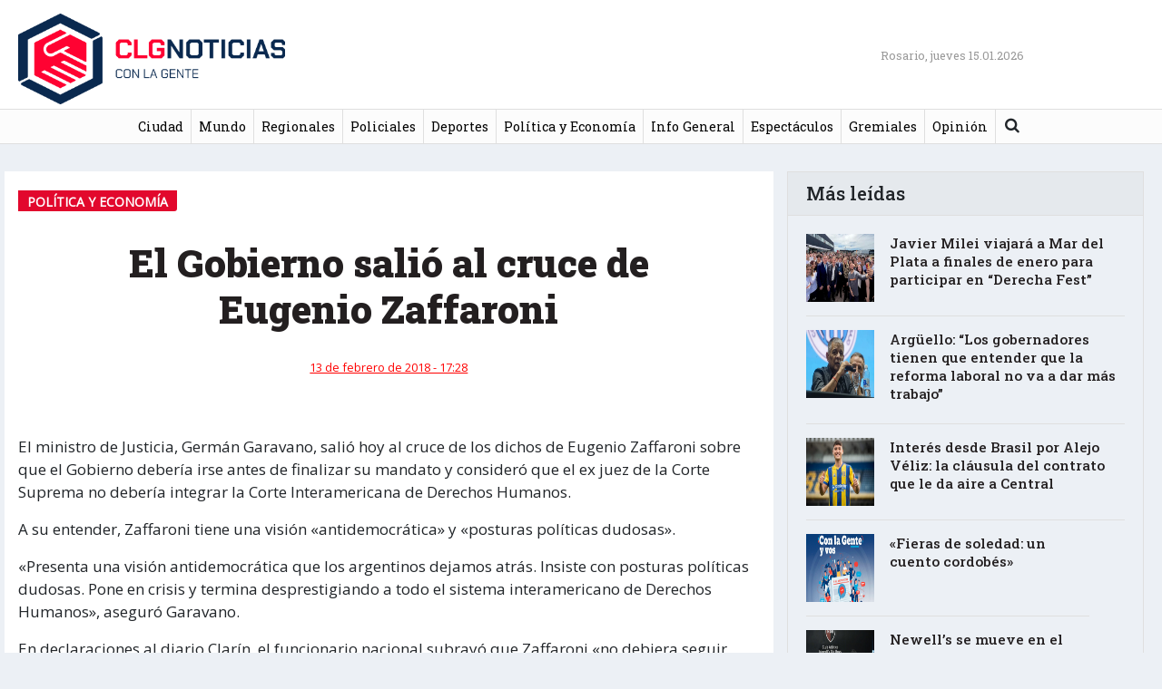

--- FILE ---
content_type: text/html; charset=UTF-8
request_url: https://conlagentenoticias.com/el-gobierno-salio-al-cruce-de-eugenio-zaffaroni/
body_size: 10405
content:
<!DOCTYPE html>
<html lang="es"
    xmlns:og="http://opengraphprotocol.org/schema/"
    xmlns:fb="http://www.facebook.com/2008/fbml">
<head>
	<!-- Global site tag (gtag.js) - Google Analytics -->
	<script async src="https://www.googletagmanager.com/gtag/js?id=UA-111404558-1"></script>
	<script>
	  window.dataLayer = window.dataLayer || [];
	  function gtag(){dataLayer.push(arguments);}
	  gtag('js', new Date());

	  gtag('config', 'UA-111404558-1');
	</script>



	<meta charset="UTF-8">
	<meta http-equiv="X-UA-Compatible" content="IE=edge">
	<meta name="viewport" content="width=device-width, initial-scale=1, shrink-to-fit=no">
	<meta name="mobile-web-app-capable" content="yes">
	<meta name="apple-mobile-web-app-capable" content="yes">
	<meta name="apple-mobile-web-app-title" content="Con La Gente Noticias - ">
	<meta property="fb:app_id" content="1001274303354808" />
	<link rel="profile" href="http://gmpg.org/xfn/11">
	<link rel="pingback" href="https://conlagentenoticias.com/xmlrpc.php">
<link rel="apple-touch-icon" sizes="180x180" href="https://conlagentenoticias.com/wp-content/themes/clg2020/apple-touch-icon.png?v=GvkjKJpBaW">
<link rel="icon" type="image/png" sizes="32x32" href="https://conlagentenoticias.com/wp-content/themes/clg2020/favicon-32x32.png?v=GvkjKJpBaW">
<link rel="icon" type="image/png" sizes="16x16" href="https://conlagentenoticias.com/wp-content/themes/clg2020/favicon-16x16.png?v=GvkjKJpBaW">
<link rel="manifest" href="https://conlagentenoticias.com/wp-content/themes/clg2020/site.webmanifest?v=GvkjKJpBaW">
<link rel="mask-icon" href="https://conlagentenoticias.com/wp-content/themes/clg2020/safari-pinned-tab.svg?v=GvkjKJpBaW" color="#5bbad5">
<link rel="shortcut icon" href="https://conlagentenoticias.com/wp-content/themes/clg2020/favicon.ico?v=GvkjKJpBaW">
<meta name="msapplication-TileColor" content="#ffffff">
<meta name="theme-color" content="#ffffff">
<link rel="stylesheet" href="https://use.fontawesome.com/releases/v5.0.13/css/all.css" integrity="sha384-DNOHZ68U8hZfKXOrtjWvjxusGo9WQnrNx2sqG0tfsghAvtVlRW3tvkXWZh58N9jp" crossorigin="anonymous">
	<title>El Gobierno salió al cruce de Eugenio Zaffaroni &#8211; Con La Gente Noticias</title>
<meta name='robots' content='max-image-preview:large' />
	<style>img:is([sizes="auto" i], [sizes^="auto," i]) { contain-intrinsic-size: 3000px 1500px }</style>
	<link rel='dns-prefetch' href='//fonts.googleapis.com' />
<link rel="alternate" type="application/rss+xml" title="Con La Gente Noticias &raquo; Feed" href="https://conlagentenoticias.com/feed/" />
<link rel="alternate" type="application/rss+xml" title="Con La Gente Noticias &raquo; Feed de los comentarios" href="https://conlagentenoticias.com/comments/feed/" />
<link rel="alternate" type="application/rss+xml" title="Con La Gente Noticias &raquo; Comentario El Gobierno salió al cruce de Eugenio Zaffaroni del feed" href="https://conlagentenoticias.com/el-gobierno-salio-al-cruce-de-eugenio-zaffaroni/feed/" />
 
    <meta property="og:title" content="El Gobierno salió al cruce de Eugenio Zaffaroni"/>
    <meta property="og:description" content="..."/>
    <meta property="og:type" content="article"/>
    <meta property="og:url" content="https://conlagentenoticias.com/el-gobierno-salio-al-cruce-de-eugenio-zaffaroni/"/>
    <meta property="og:site_name" content="Con La Gente Noticias"/>
    <meta property="og:image" content=""/>
 
    <meta name="twitter:card" value="summary" />
	    <meta name="twitter:site" value="@conlagenteros" />
	    <meta name="twitter:title" value="El Gobierno salió al cruce de Eugenio Zaffaroni" />
    <meta name="twitter:description" value="..." />
    <meta name="twitter:url" value="https://conlagentenoticias.com/el-gobierno-salio-al-cruce-de-eugenio-zaffaroni/" />
	<meta name="twitter:image" value="" />
	<meta name="twitter:creator" value="@" />
	<meta name="twitter:card" content="summary_large_image" />
  
<script type="text/javascript">
/* <![CDATA[ */
window._wpemojiSettings = {"baseUrl":"https:\/\/s.w.org\/images\/core\/emoji\/16.0.1\/72x72\/","ext":".png","svgUrl":"https:\/\/s.w.org\/images\/core\/emoji\/16.0.1\/svg\/","svgExt":".svg","source":{"concatemoji":"https:\/\/conlagentenoticias.com\/wp-includes\/js\/wp-emoji-release.min.js?ver=6.8.3"}};
/*! This file is auto-generated */
!function(s,n){var o,i,e;function c(e){try{var t={supportTests:e,timestamp:(new Date).valueOf()};sessionStorage.setItem(o,JSON.stringify(t))}catch(e){}}function p(e,t,n){e.clearRect(0,0,e.canvas.width,e.canvas.height),e.fillText(t,0,0);var t=new Uint32Array(e.getImageData(0,0,e.canvas.width,e.canvas.height).data),a=(e.clearRect(0,0,e.canvas.width,e.canvas.height),e.fillText(n,0,0),new Uint32Array(e.getImageData(0,0,e.canvas.width,e.canvas.height).data));return t.every(function(e,t){return e===a[t]})}function u(e,t){e.clearRect(0,0,e.canvas.width,e.canvas.height),e.fillText(t,0,0);for(var n=e.getImageData(16,16,1,1),a=0;a<n.data.length;a++)if(0!==n.data[a])return!1;return!0}function f(e,t,n,a){switch(t){case"flag":return n(e,"\ud83c\udff3\ufe0f\u200d\u26a7\ufe0f","\ud83c\udff3\ufe0f\u200b\u26a7\ufe0f")?!1:!n(e,"\ud83c\udde8\ud83c\uddf6","\ud83c\udde8\u200b\ud83c\uddf6")&&!n(e,"\ud83c\udff4\udb40\udc67\udb40\udc62\udb40\udc65\udb40\udc6e\udb40\udc67\udb40\udc7f","\ud83c\udff4\u200b\udb40\udc67\u200b\udb40\udc62\u200b\udb40\udc65\u200b\udb40\udc6e\u200b\udb40\udc67\u200b\udb40\udc7f");case"emoji":return!a(e,"\ud83e\udedf")}return!1}function g(e,t,n,a){var r="undefined"!=typeof WorkerGlobalScope&&self instanceof WorkerGlobalScope?new OffscreenCanvas(300,150):s.createElement("canvas"),o=r.getContext("2d",{willReadFrequently:!0}),i=(o.textBaseline="top",o.font="600 32px Arial",{});return e.forEach(function(e){i[e]=t(o,e,n,a)}),i}function t(e){var t=s.createElement("script");t.src=e,t.defer=!0,s.head.appendChild(t)}"undefined"!=typeof Promise&&(o="wpEmojiSettingsSupports",i=["flag","emoji"],n.supports={everything:!0,everythingExceptFlag:!0},e=new Promise(function(e){s.addEventListener("DOMContentLoaded",e,{once:!0})}),new Promise(function(t){var n=function(){try{var e=JSON.parse(sessionStorage.getItem(o));if("object"==typeof e&&"number"==typeof e.timestamp&&(new Date).valueOf()<e.timestamp+604800&&"object"==typeof e.supportTests)return e.supportTests}catch(e){}return null}();if(!n){if("undefined"!=typeof Worker&&"undefined"!=typeof OffscreenCanvas&&"undefined"!=typeof URL&&URL.createObjectURL&&"undefined"!=typeof Blob)try{var e="postMessage("+g.toString()+"("+[JSON.stringify(i),f.toString(),p.toString(),u.toString()].join(",")+"));",a=new Blob([e],{type:"text/javascript"}),r=new Worker(URL.createObjectURL(a),{name:"wpTestEmojiSupports"});return void(r.onmessage=function(e){c(n=e.data),r.terminate(),t(n)})}catch(e){}c(n=g(i,f,p,u))}t(n)}).then(function(e){for(var t in e)n.supports[t]=e[t],n.supports.everything=n.supports.everything&&n.supports[t],"flag"!==t&&(n.supports.everythingExceptFlag=n.supports.everythingExceptFlag&&n.supports[t]);n.supports.everythingExceptFlag=n.supports.everythingExceptFlag&&!n.supports.flag,n.DOMReady=!1,n.readyCallback=function(){n.DOMReady=!0}}).then(function(){return e}).then(function(){var e;n.supports.everything||(n.readyCallback(),(e=n.source||{}).concatemoji?t(e.concatemoji):e.wpemoji&&e.twemoji&&(t(e.twemoji),t(e.wpemoji)))}))}((window,document),window._wpemojiSettings);
/* ]]> */
</script>
<style id='wp-emoji-styles-inline-css' type='text/css'>

	img.wp-smiley, img.emoji {
		display: inline !important;
		border: none !important;
		box-shadow: none !important;
		height: 1em !important;
		width: 1em !important;
		margin: 0 0.07em !important;
		vertical-align: -0.1em !important;
		background: none !important;
		padding: 0 !important;
	}
</style>
<link rel='stylesheet' id='wp-block-library-css' href='https://conlagentenoticias.com/wp-includes/css/dist/block-library/style.min.css?ver=6.8.3' type='text/css' media='all' />
<style id='classic-theme-styles-inline-css' type='text/css'>
/*! This file is auto-generated */
.wp-block-button__link{color:#fff;background-color:#32373c;border-radius:9999px;box-shadow:none;text-decoration:none;padding:calc(.667em + 2px) calc(1.333em + 2px);font-size:1.125em}.wp-block-file__button{background:#32373c;color:#fff;text-decoration:none}
</style>
<style id='global-styles-inline-css' type='text/css'>
:root{--wp--preset--aspect-ratio--square: 1;--wp--preset--aspect-ratio--4-3: 4/3;--wp--preset--aspect-ratio--3-4: 3/4;--wp--preset--aspect-ratio--3-2: 3/2;--wp--preset--aspect-ratio--2-3: 2/3;--wp--preset--aspect-ratio--16-9: 16/9;--wp--preset--aspect-ratio--9-16: 9/16;--wp--preset--color--black: #000000;--wp--preset--color--cyan-bluish-gray: #abb8c3;--wp--preset--color--white: #ffffff;--wp--preset--color--pale-pink: #f78da7;--wp--preset--color--vivid-red: #cf2e2e;--wp--preset--color--luminous-vivid-orange: #ff6900;--wp--preset--color--luminous-vivid-amber: #fcb900;--wp--preset--color--light-green-cyan: #7bdcb5;--wp--preset--color--vivid-green-cyan: #00d084;--wp--preset--color--pale-cyan-blue: #8ed1fc;--wp--preset--color--vivid-cyan-blue: #0693e3;--wp--preset--color--vivid-purple: #9b51e0;--wp--preset--gradient--vivid-cyan-blue-to-vivid-purple: linear-gradient(135deg,rgba(6,147,227,1) 0%,rgb(155,81,224) 100%);--wp--preset--gradient--light-green-cyan-to-vivid-green-cyan: linear-gradient(135deg,rgb(122,220,180) 0%,rgb(0,208,130) 100%);--wp--preset--gradient--luminous-vivid-amber-to-luminous-vivid-orange: linear-gradient(135deg,rgba(252,185,0,1) 0%,rgba(255,105,0,1) 100%);--wp--preset--gradient--luminous-vivid-orange-to-vivid-red: linear-gradient(135deg,rgba(255,105,0,1) 0%,rgb(207,46,46) 100%);--wp--preset--gradient--very-light-gray-to-cyan-bluish-gray: linear-gradient(135deg,rgb(238,238,238) 0%,rgb(169,184,195) 100%);--wp--preset--gradient--cool-to-warm-spectrum: linear-gradient(135deg,rgb(74,234,220) 0%,rgb(151,120,209) 20%,rgb(207,42,186) 40%,rgb(238,44,130) 60%,rgb(251,105,98) 80%,rgb(254,248,76) 100%);--wp--preset--gradient--blush-light-purple: linear-gradient(135deg,rgb(255,206,236) 0%,rgb(152,150,240) 100%);--wp--preset--gradient--blush-bordeaux: linear-gradient(135deg,rgb(254,205,165) 0%,rgb(254,45,45) 50%,rgb(107,0,62) 100%);--wp--preset--gradient--luminous-dusk: linear-gradient(135deg,rgb(255,203,112) 0%,rgb(199,81,192) 50%,rgb(65,88,208) 100%);--wp--preset--gradient--pale-ocean: linear-gradient(135deg,rgb(255,245,203) 0%,rgb(182,227,212) 50%,rgb(51,167,181) 100%);--wp--preset--gradient--electric-grass: linear-gradient(135deg,rgb(202,248,128) 0%,rgb(113,206,126) 100%);--wp--preset--gradient--midnight: linear-gradient(135deg,rgb(2,3,129) 0%,rgb(40,116,252) 100%);--wp--preset--font-size--small: 13px;--wp--preset--font-size--medium: 20px;--wp--preset--font-size--large: 36px;--wp--preset--font-size--x-large: 42px;--wp--preset--spacing--20: 0.44rem;--wp--preset--spacing--30: 0.67rem;--wp--preset--spacing--40: 1rem;--wp--preset--spacing--50: 1.5rem;--wp--preset--spacing--60: 2.25rem;--wp--preset--spacing--70: 3.38rem;--wp--preset--spacing--80: 5.06rem;--wp--preset--shadow--natural: 6px 6px 9px rgba(0, 0, 0, 0.2);--wp--preset--shadow--deep: 12px 12px 50px rgba(0, 0, 0, 0.4);--wp--preset--shadow--sharp: 6px 6px 0px rgba(0, 0, 0, 0.2);--wp--preset--shadow--outlined: 6px 6px 0px -3px rgba(255, 255, 255, 1), 6px 6px rgba(0, 0, 0, 1);--wp--preset--shadow--crisp: 6px 6px 0px rgba(0, 0, 0, 1);}:where(.is-layout-flex){gap: 0.5em;}:where(.is-layout-grid){gap: 0.5em;}body .is-layout-flex{display: flex;}.is-layout-flex{flex-wrap: wrap;align-items: center;}.is-layout-flex > :is(*, div){margin: 0;}body .is-layout-grid{display: grid;}.is-layout-grid > :is(*, div){margin: 0;}:where(.wp-block-columns.is-layout-flex){gap: 2em;}:where(.wp-block-columns.is-layout-grid){gap: 2em;}:where(.wp-block-post-template.is-layout-flex){gap: 1.25em;}:where(.wp-block-post-template.is-layout-grid){gap: 1.25em;}.has-black-color{color: var(--wp--preset--color--black) !important;}.has-cyan-bluish-gray-color{color: var(--wp--preset--color--cyan-bluish-gray) !important;}.has-white-color{color: var(--wp--preset--color--white) !important;}.has-pale-pink-color{color: var(--wp--preset--color--pale-pink) !important;}.has-vivid-red-color{color: var(--wp--preset--color--vivid-red) !important;}.has-luminous-vivid-orange-color{color: var(--wp--preset--color--luminous-vivid-orange) !important;}.has-luminous-vivid-amber-color{color: var(--wp--preset--color--luminous-vivid-amber) !important;}.has-light-green-cyan-color{color: var(--wp--preset--color--light-green-cyan) !important;}.has-vivid-green-cyan-color{color: var(--wp--preset--color--vivid-green-cyan) !important;}.has-pale-cyan-blue-color{color: var(--wp--preset--color--pale-cyan-blue) !important;}.has-vivid-cyan-blue-color{color: var(--wp--preset--color--vivid-cyan-blue) !important;}.has-vivid-purple-color{color: var(--wp--preset--color--vivid-purple) !important;}.has-black-background-color{background-color: var(--wp--preset--color--black) !important;}.has-cyan-bluish-gray-background-color{background-color: var(--wp--preset--color--cyan-bluish-gray) !important;}.has-white-background-color{background-color: var(--wp--preset--color--white) !important;}.has-pale-pink-background-color{background-color: var(--wp--preset--color--pale-pink) !important;}.has-vivid-red-background-color{background-color: var(--wp--preset--color--vivid-red) !important;}.has-luminous-vivid-orange-background-color{background-color: var(--wp--preset--color--luminous-vivid-orange) !important;}.has-luminous-vivid-amber-background-color{background-color: var(--wp--preset--color--luminous-vivid-amber) !important;}.has-light-green-cyan-background-color{background-color: var(--wp--preset--color--light-green-cyan) !important;}.has-vivid-green-cyan-background-color{background-color: var(--wp--preset--color--vivid-green-cyan) !important;}.has-pale-cyan-blue-background-color{background-color: var(--wp--preset--color--pale-cyan-blue) !important;}.has-vivid-cyan-blue-background-color{background-color: var(--wp--preset--color--vivid-cyan-blue) !important;}.has-vivid-purple-background-color{background-color: var(--wp--preset--color--vivid-purple) !important;}.has-black-border-color{border-color: var(--wp--preset--color--black) !important;}.has-cyan-bluish-gray-border-color{border-color: var(--wp--preset--color--cyan-bluish-gray) !important;}.has-white-border-color{border-color: var(--wp--preset--color--white) !important;}.has-pale-pink-border-color{border-color: var(--wp--preset--color--pale-pink) !important;}.has-vivid-red-border-color{border-color: var(--wp--preset--color--vivid-red) !important;}.has-luminous-vivid-orange-border-color{border-color: var(--wp--preset--color--luminous-vivid-orange) !important;}.has-luminous-vivid-amber-border-color{border-color: var(--wp--preset--color--luminous-vivid-amber) !important;}.has-light-green-cyan-border-color{border-color: var(--wp--preset--color--light-green-cyan) !important;}.has-vivid-green-cyan-border-color{border-color: var(--wp--preset--color--vivid-green-cyan) !important;}.has-pale-cyan-blue-border-color{border-color: var(--wp--preset--color--pale-cyan-blue) !important;}.has-vivid-cyan-blue-border-color{border-color: var(--wp--preset--color--vivid-cyan-blue) !important;}.has-vivid-purple-border-color{border-color: var(--wp--preset--color--vivid-purple) !important;}.has-vivid-cyan-blue-to-vivid-purple-gradient-background{background: var(--wp--preset--gradient--vivid-cyan-blue-to-vivid-purple) !important;}.has-light-green-cyan-to-vivid-green-cyan-gradient-background{background: var(--wp--preset--gradient--light-green-cyan-to-vivid-green-cyan) !important;}.has-luminous-vivid-amber-to-luminous-vivid-orange-gradient-background{background: var(--wp--preset--gradient--luminous-vivid-amber-to-luminous-vivid-orange) !important;}.has-luminous-vivid-orange-to-vivid-red-gradient-background{background: var(--wp--preset--gradient--luminous-vivid-orange-to-vivid-red) !important;}.has-very-light-gray-to-cyan-bluish-gray-gradient-background{background: var(--wp--preset--gradient--very-light-gray-to-cyan-bluish-gray) !important;}.has-cool-to-warm-spectrum-gradient-background{background: var(--wp--preset--gradient--cool-to-warm-spectrum) !important;}.has-blush-light-purple-gradient-background{background: var(--wp--preset--gradient--blush-light-purple) !important;}.has-blush-bordeaux-gradient-background{background: var(--wp--preset--gradient--blush-bordeaux) !important;}.has-luminous-dusk-gradient-background{background: var(--wp--preset--gradient--luminous-dusk) !important;}.has-pale-ocean-gradient-background{background: var(--wp--preset--gradient--pale-ocean) !important;}.has-electric-grass-gradient-background{background: var(--wp--preset--gradient--electric-grass) !important;}.has-midnight-gradient-background{background: var(--wp--preset--gradient--midnight) !important;}.has-small-font-size{font-size: var(--wp--preset--font-size--small) !important;}.has-medium-font-size{font-size: var(--wp--preset--font-size--medium) !important;}.has-large-font-size{font-size: var(--wp--preset--font-size--large) !important;}.has-x-large-font-size{font-size: var(--wp--preset--font-size--x-large) !important;}
:where(.wp-block-post-template.is-layout-flex){gap: 1.25em;}:where(.wp-block-post-template.is-layout-grid){gap: 1.25em;}
:where(.wp-block-columns.is-layout-flex){gap: 2em;}:where(.wp-block-columns.is-layout-grid){gap: 2em;}
:root :where(.wp-block-pullquote){font-size: 1.5em;line-height: 1.6;}
</style>
<link rel='stylesheet' id='weather-atlas-public-css' href='https://conlagentenoticias.com/wp-content/plugins/weather-atlas/public/css/weather-atlas-public.min.css?ver=3.0.4' type='text/css' media='all' />
<link rel='stylesheet' id='weather-icons-css' href='https://conlagentenoticias.com/wp-content/plugins/weather-atlas/public/font/weather-icons/weather-icons.min.css?ver=3.0.4' type='text/css' media='all' />
<link rel='stylesheet' id='wpb-google-fonts-css' href='//fonts.googleapis.com/css?family=Open+Sans&#038;ver=6.8.3' type='text/css' media='all' />
<link rel='stylesheet' id='widgetopts-styles-css' href='https://conlagentenoticias.com/wp-content/plugins/widget-options/assets/css/widget-options.css?ver=4.1.3' type='text/css' media='all' />
<link rel='stylesheet' id='child-understrap-styles-css' href='https://conlagentenoticias.com/wp-content/themes/clg2020/css/child-theme.css?ver=0.5.3' type='text/css' media='all' />
<link rel='stylesheet' id='googlewebfonts-css' href='https://fonts.googleapis.com/css?family=Roboto+Slab%3A100%2C200%2C300%2C400%2C500%2C600%2C700%2C800%2C900&#038;display=swap&#038;ver=6.8.3' type='text/css' media='all' />
<link rel='stylesheet' id='child-style-css' href='https://conlagentenoticias.com/wp-content/themes/clg2020/css/child-style.css?v=90&#038;ver=6.8.3' type='text/css' media='all' />
<link rel='stylesheet' id='fancybox-css' href='https://conlagentenoticias.com/wp-content/themes/clg2020/css/jquery.fancybox.min.css?ver=6.8.3' type='text/css' media='all' />
<link rel='stylesheet' id='fw-ext-builder-frontend-grid-css' href='https://conlagentenoticias.com/wp-content/themes/clg2020/framework/extensions/builder/static/css/frontend-grid.css?ver=1.2.10' type='text/css' media='all' />
<link rel='stylesheet' id='fw-ext-forms-default-styles-css' href='https://conlagentenoticias.com/wp-content/themes/clg2020/framework/extensions/forms/static/css/frontend.css?ver=2.7.11' type='text/css' media='all' />
<script type="text/javascript" src="https://conlagentenoticias.com/wp-includes/js/jquery/jquery.min.js?ver=3.7.1" id="jquery-core-js"></script>
<script type="text/javascript" src="https://conlagentenoticias.com/wp-includes/js/jquery/jquery-migrate.min.js?ver=3.4.1" id="jquery-migrate-js"></script>
<script type="text/javascript" src="https://conlagentenoticias.com/wp-content/themes/understrap/js/popper.min.js?ver=6.8.3" id="popper-scripts-js"></script>
<script type="text/javascript" src="https://conlagentenoticias.com/wp-content/themes/clg2020/js/jquery.fancybox.min.js?ver=6.8.3" id="fancybox-js"></script>
<script type="text/javascript" src="https://conlagentenoticias.com/wp-content/themes/clg2020/js/custom-script.js?ver=6.8.3" id="custom-scripts-js"></script>
<link rel="https://api.w.org/" href="https://conlagentenoticias.com/wp-json/" /><link rel="alternate" title="JSON" type="application/json" href="https://conlagentenoticias.com/wp-json/wp/v2/posts/10856" /><link rel="EditURI" type="application/rsd+xml" title="RSD" href="https://conlagentenoticias.com/xmlrpc.php?rsd" />
<meta name="generator" content="WordPress 6.8.3" />
<link rel="canonical" href="https://conlagentenoticias.com/el-gobierno-salio-al-cruce-de-eugenio-zaffaroni/" />
<link rel='shortlink' href='https://conlagentenoticias.com/?p=10856' />
<link rel="alternate" title="oEmbed (JSON)" type="application/json+oembed" href="https://conlagentenoticias.com/wp-json/oembed/1.0/embed?url=https%3A%2F%2Fconlagentenoticias.com%2Fel-gobierno-salio-al-cruce-de-eugenio-zaffaroni%2F" />
<link rel="alternate" title="oEmbed (XML)" type="text/xml+oembed" href="https://conlagentenoticias.com/wp-json/oembed/1.0/embed?url=https%3A%2F%2Fconlagentenoticias.com%2Fel-gobierno-salio-al-cruce-de-eugenio-zaffaroni%2F&#038;format=xml" />
		<style type="text/css" id="wp-custom-css">
			.centrado {text-align: center;}		</style>
			


</head>

<body class="wp-singular post-template-default single single-post postid-10856 single-format-standard wp-theme-understrap wp-child-theme-clg2020">



<div class="hfeed site" id="page">

	<!-- ******************* The Navbar Area ******************* -->
	<div class="wrapper-fluid wrapper-navbar navbar-expand-lg" id="wrapper-navbar">

		<a class="skip-link screen-reader-text sr-only" href="#content">saltar al contenido</a>

					<div class="container">
		
		
				<div class="row align-items-center justify-content-between no-gutters">
					<div class="col-2 col-sm-3">
						<button class="navbar-toggler" type="button" data-toggle="collapse" data-target="#navbarNavDropdown" aria-controls="navbarNavDropdown" aria-expanded="false" aria-label="Toggle navigation">
							<span class="navbar-toggler-close"></span>
							<span class="navbar-toggler-icon"></span>
						</button>
						
							
								<a class="navbar-brand" rel="home" href="https://conlagentenoticias.com/" title="Con La Gente Noticias"><img width="600" height="185" src="https://conlagentenoticias.com/wp-content/themes/clg2020/images/logo_nuevo2.png"></a>
							
														
						
						<!-- end custom logo -->
					</div>
					<div class="col-2 col-sm-3 text-right">
						<!-- Your site title as branding in the menu -->
						<div class="social">
								
						</div>
					</div>
					<div class="col-1 col-sm-1 text-right">
						<div class="d-none d-lg-block" style="width:350px;">
								<span class="current-date">Rosario, jueves 15.01.2026</span>								
						</div>
					</div>
					<div class="col-sm-3 d-none d-sm-block">
											
					</div>
						
				</div>
		
					</div><!-- .container -->
		
		<nav class="navbar">

				<!-- The WordPress Menu goes here -->
				<div id="navbarNavDropdown" class="collapse navbar-collapse"><ul id="main-menu" class="navbar-nav mx-auto"><li itemscope="itemscope" itemtype="https://www.schema.org/SiteNavigationElement" id="menu-item-1860" class="menu-item menu-item-type-taxonomy menu-item-object-category menu-item-1860 nav-item"><a title="Ciudad" href="https://conlagentenoticias.com/category/ciudad/" class="nav-link">Ciudad</a></li>
<li itemscope="itemscope" itemtype="https://www.schema.org/SiteNavigationElement" id="menu-item-4638" class="menu-item menu-item-type-taxonomy menu-item-object-category menu-item-4638 nav-item"><a title="Mundo" href="https://conlagentenoticias.com/category/mundo/" class="nav-link">Mundo</a></li>
<li itemscope="itemscope" itemtype="https://www.schema.org/SiteNavigationElement" id="menu-item-1859" class="menu-item menu-item-type-taxonomy menu-item-object-category menu-item-1859 nav-item"><a title="Regionales" href="https://conlagentenoticias.com/category/regionales/" class="nav-link">Regionales</a></li>
<li itemscope="itemscope" itemtype="https://www.schema.org/SiteNavigationElement" id="menu-item-1866" class="menu-item menu-item-type-taxonomy menu-item-object-category menu-item-1866 nav-item"><a title="Policiales" href="https://conlagentenoticias.com/category/policiales/" class="nav-link">Policiales</a></li>
<li itemscope="itemscope" itemtype="https://www.schema.org/SiteNavigationElement" id="menu-item-1864" class="menu-item menu-item-type-taxonomy menu-item-object-category menu-item-1864 nav-item"><a title="Deportes" href="https://conlagentenoticias.com/category/deportes/" class="nav-link">Deportes</a></li>
<li itemscope="itemscope" itemtype="https://www.schema.org/SiteNavigationElement" id="menu-item-1861" class="menu-item menu-item-type-taxonomy menu-item-object-category current-post-ancestor current-menu-parent current-post-parent active menu-item-1861 nav-item"><a title="Política y Economía" href="https://conlagentenoticias.com/category/politica/" class="nav-link">Política y Economía</a></li>
<li itemscope="itemscope" itemtype="https://www.schema.org/SiteNavigationElement" id="menu-item-1862" class="menu-item menu-item-type-taxonomy menu-item-object-category menu-item-1862 nav-item"><a title="Info General" href="https://conlagentenoticias.com/category/info-general/" class="nav-link">Info General</a></li>
<li itemscope="itemscope" itemtype="https://www.schema.org/SiteNavigationElement" id="menu-item-1863" class="menu-item menu-item-type-taxonomy menu-item-object-category menu-item-1863 nav-item"><a title="Espectáculos" href="https://conlagentenoticias.com/category/espectaculos/" class="nav-link">Espectáculos</a></li>
<li itemscope="itemscope" itemtype="https://www.schema.org/SiteNavigationElement" id="menu-item-762249" class="menu-item menu-item-type-taxonomy menu-item-object-category menu-item-762249 nav-item"><a title="Gremiales" href="https://conlagentenoticias.com/category/gremiales/" class="nav-link">Gremiales</a></li>
<li itemscope="itemscope" itemtype="https://www.schema.org/SiteNavigationElement" id="menu-item-4646" class="menu-item menu-item-type-taxonomy menu-item-object-category menu-item-4646 nav-item"><a title="Opinión" href="https://conlagentenoticias.com/category/opinion/" class="nav-link">Opinión</a></li>
<li class="menu-item menu-item-search">
<form method="get" id="searchform" action="https://conlagentenoticias.com/" role="search">
	<label class="sr-only" for="s">Buscar</label>
	<div class="input-group">
		<input class="field form-control" id="s" name="s" type="text"
			placeholder="Buscar &hellip;" value=""><i id="searchicon" class="fa fa-search"></i>
		<span class="input-group-append">
			<input class="submit btn btn-primary" id="searchsubmit" name="submit" type="submit"
			value="Buscar">
	</span>
	</div>
</form>
</li></ul></div>				


		</nav><!-- .site-navigation -->

		<!-- product buttons & social buttons     -->

				
		<!-- end product buttons & social buttons -->

	</div><!-- .wrapper-navbar end -->

<div class="wrapper" id="single-wrapper" >

	<div class="container" id="content" tabindex="-1">

		<div class="row">

			<!-- Do the left sidebar check -->
			


<div class="col-md-8 content-area" id="primary" style="background: #fff;">
			<main class="site-main" id="main">

				
					<article class="default post-10856 post type-post status-publish format-standard has-post-thumbnail hentry category-politica tag-cihd tag-corte-suprema tag-eugenio-zaffaroni tag-german-garavano" id="post-10856">

	<header class="entry-header">
	
	<div class="entry-categories"> Política y Economía</div>
				
		<h1 class="entry-title">El Gobierno salió al cruce de Eugenio Zaffaroni</h1>
		
		
		<div class="entry-meta">
			<div class="row align-items-center">
				
					<span class="posted-on"><time class="entry-date published" datetime="2018-02-13T17:28:15-03:00">13 de febrero de 2018 - 17:28</time></span>				
				
			</div>
		</div><!-- .entry-meta -->

	</header><!-- .entry-header -->

		<div class="entry-image">
				<div class="entry-legend">
			<span class="thumb-description"></span><br /><span class="thumb-legend"></span>
		</div>
	</div>
	
	<div class="entry-content">
				<p>El ministro de Justicia, Germán Garavano, salió hoy al cruce de los dichos de Eugenio Zaffaroni sobre que el Gobierno debería irse antes de finalizar su mandato y consideró que el ex juez de la Corte Suprema no debería integrar la Corte Interamericana de Derechos Humanos.</p>
<p>A su entender, Zaffaroni tiene una visión «antidemocrática» y «posturas políticas dudosas».</p>
<p>«Presenta una visión antidemocrática que los argentinos dejamos atrás. Insiste con posturas políticas dudosas. Pone en crisis y termina desprestigiando a todo el sistema interamericano de Derechos Humanos», aseguró Garavano.</p>
<p>En declaraciones al diario Clarín, el funcionario nacional subrayó que Zaffaroni «no debiera seguir siendo juez de la Corte Interamericana».</p>
<p>Por su parte, el secretario de Derechos Humanos, Claudio Avruj, expresó su rechazo a los dichos de Zaffaroni y también reclamó que deje de integrar la Corte IDH.</p>
<p>«Mi enérgico rechazo a las declaraciones de Eugenio Zaffaroni, las cuales no son más que otra muestra de su desprecio por la democracia. Como manifesté en una carta enviada a la @CIDH, su presencia en ese ámbito desprestigia al sistema interamericano de derechos humanos», resaltó Avruj en su cuenta de Twitter.</p>
<p>En tanto, el jefe del bloque de Cambiemos en la Legislatura bonaerense, Maximiliano Abad, tildó a Zaffaroni de «abanderado de la intolerancia» por sus dichos a favor de que el gobierno «se vaya antes».</p>
<p>«Hay personas que de grandes irradian sabiduría, y adultos mayores que en la vejez diseminan odio y frustración.<br />
Zaffaroni, tristemente, se ha convertido en un abanderado de la intolerancia», consideró el legislador bonaerense en un comunicado.</p>
<p>Para Abad, a Zaffaroni «le cuesta mucho lograr el equilibrio institucional», y recordó que «pasó de juez de la dictadura al abolicionismo, sin comprender que la democracia se aleja de los extremos».</p>
<p>El diputado marplatense evaluó que el actual juez de la Corte Interamericana de Derechos Humanos «esconde sus posiciones autoritarias en una superioridad intelectual que cree tener y con la que, evidentemente, se siente por encima de las decisiones que toma un país en democracia y en libertad».</p>
<p>«Pero Zaffaroni no es mejor que nadie. Cualquier ciudadano, sin importar a quien haya votado o cuáles sean sus ideas políticas, pero que apuesta todos los días a los valores de la libertad es mil veces mejor que Zaffaroni», agregó.</p>
<p>El ex juez de la Corte Suprema reiteró su «deseo» de que el gobierno de Mauricio Macri «se vaya antes» del poder, al considerar que su gestión está «llevando a una catástrofe social» como la del 2001.</p>
<p>«Si se van antes vamos a tener menos deuda, vamos a poder resolver el problema. Es un deseo, puede ser que se vayan en 2019, total hay un año de diferencia, pero esto nos está llevando a una catástrofe social», afirmó en declaraciones al canal C5N.    	</p>
		
	</div><!-- .entry-content -->

	<footer class="entry-footer">
			<div class="row">
				<div class="col-md-12 col-lg-6 px-3">
								            <ul class="share-icons">
                <!-- twitter -->
                <li>
                    <a href="https://twitter.com/share?text=El Gobierno salió al cruce de Eugenio Zaffaroni&amp;url=https://conlagentenoticias.com/el-gobierno-salio-al-cruce-de-eugenio-zaffaroni/" onclick="window.open(this.href, 'twitter-share', 'width=550,height=235');return false;"></a>
                </li>
                <!-- facebook -->
                <li>
                    <a href="https://www.facebook.com/sharer/sharer.php?u=https://conlagentenoticias.com/el-gobierno-salio-al-cruce-de-eugenio-zaffaroni/" onclick="window.open(this.href, 'facebook-share','width=580,height=296');return false;"></a>
                </li>
                <!-- google plus -->
                <li>
                    <a href="https://plus.google.com/share?url=https://conlagentenoticias.com/el-gobierno-salio-al-cruce-de-eugenio-zaffaroni/" onclick="window.open(this.href, 'google-plus-share', 'width=490,height=530');return false;"></a>
                </li>
                <!-- whatsapp -->
                <li>
					<a href="whatsapp://send?text=<El Gobierno salió al cruce de Eugenio Zaffaroni – https://conlagentenoticias.com/el-gobierno-salio-al-cruce-de-eugenio-zaffaroni/" data-action="share/whatsapp/share"></a>
                </li>
            </ul>
        				</div>
				<div class="col-md-12 col-lg-6 order-lg-first px-lg-3">
					<div class="fb-like mt-3" data-href="https://www.facebook.com/conlagentenoticias/" data-width="280" data-layout="standard" data-action="like" data-size="large" data-show-faces="false" data-share="false"></div>
				</div>
			</div>

		
	</footer><!-- .entry-footer -->

</article><!-- #post-## -->
					
																
					 

						<nav class="container navigation post-navigation custom-nav-understrap">
					<h2 class="sr-only">Navegación de entradas</h2>
					<div class="row nav-links justify-content-between">
						<span class="nav-previous"><a href="https://conlagentenoticias.com/italia-mas-del-40-de-las-mujeres-sufrio-acoso-sexual/" rel="prev"><i class="fa fa-angle-left"></i></a></span><span class="nav-next"><a href="https://conlagentenoticias.com/incendio-en-planta-de-reciclaje-lindera-a-una-unidad-penitenciaria-de-zona-oeste/" rel="next"><i class="fa fa-angle-right"></i></a></span>					</div><!-- .nav-links -->
				</nav><!-- .navigation -->
		
		
				
			</main><!-- #main -->

		<!-- Do the right sidebar check -->
		
</div><!-- #closing the primary container from /global-templates/left-sidebar-check.php -->




  
<div class="col-md-4 widget-area" id="right-sidebar" role="complementary">
	<aside id="mostviewed_widget-2" class="widget widget_mostviewed_widget"><h3 class="widget-title">Más leídas</h3><ul>
<li>
	<a href="https://conlagentenoticias.com/javier-milei-viajara-a-mar-del-plata-a-finales-de-enero-para-participar-en-derecha-fest/" rel="bookmark">
		<img width="128" height="82" src="https://conlagentenoticias.com/wp-content/uploads/2026/01/milei-mdq-derecha-fest.jpg" class="img-fluid wp-post-image" alt="" decoding="async" loading="lazy" srcset="https://conlagentenoticias.com/wp-content/uploads/2026/01/milei-mdq-derecha-fest.jpg 1200w, https://conlagentenoticias.com/wp-content/uploads/2026/01/milei-mdq-derecha-fest-768x493.jpg 768w" sizes="auto, (max-width: 128px) 100vw, 128px" />		<h4 class="article-title">Javier Milei viajará a Mar del Plata a finales de enero para participar en “Derecha Fest”</h4>
	</a>
</li>
<li>
	<a href="https://conlagentenoticias.com/arguello-los-gobernadores-tienen-que-entender-que-la-reforma-laboral-no-va-a-dar-mas-trabajo/" rel="bookmark">
		<img width="128" height="83" src="https://conlagentenoticias.com/wp-content/uploads/2025/11/cgt_arguello.webp" class="img-fluid wp-post-image" alt="" decoding="async" loading="lazy" srcset="https://conlagentenoticias.com/wp-content/uploads/2025/11/cgt_arguello.webp 1104w, https://conlagentenoticias.com/wp-content/uploads/2025/11/cgt_arguello-768x501.webp 768w" sizes="auto, (max-width: 128px) 100vw, 128px" />		<h4 class="article-title">Argüello: “Los gobernadores tienen que entender que la reforma laboral no va a dar más trabajo”</h4>
	</a>
</li>
<li>
	<a href="https://conlagentenoticias.com/interes-desde-brasil-por-alejo-veliz-la-clausula-del-contrato-que-le-da-aire-a-central/" rel="bookmark">
		<img width="128" height="85" src="https://conlagentenoticias.com/wp-content/uploads/2025/09/veliz.jpg" class="img-fluid wp-post-image" alt="" decoding="async" loading="lazy" srcset="https://conlagentenoticias.com/wp-content/uploads/2025/09/veliz.jpg 900w, https://conlagentenoticias.com/wp-content/uploads/2025/09/veliz-768x512.jpg 768w" sizes="auto, (max-width: 128px) 100vw, 128px" />		<h4 class="article-title">Interés desde Brasil por Alejo Véliz: la cláusula del contrato que le da aire a Central</h4>
	</a>
</li>
<li>
	<a href="https://conlagentenoticias.com/fieras-de-soledad-un-cuento-cordobes/" rel="bookmark">
		<img width="128" height="72" src="https://conlagentenoticias.com/wp-content/uploads/2026/01/CLG_y_Vos-1-1.jpg" class="img-fluid wp-post-image" alt="" decoding="async" loading="lazy" srcset="https://conlagentenoticias.com/wp-content/uploads/2026/01/CLG_y_Vos-1-1.jpg 800w, https://conlagentenoticias.com/wp-content/uploads/2026/01/CLG_y_Vos-1-1-768x432.jpg 768w" sizes="auto, (max-width: 128px) 100vw, 128px" />		<h4 class="article-title">«Fieras de soledad: un cuento cordobés»</h4>
	</a>
</li>
<li>
	<a href="https://conlagentenoticias.com/newells-se-mueve-en-el-mercado-y-la-dupla-orsi-gomez-tendra-su-primera-prueba-amistosa/" rel="bookmark">
		<img width="128" height="85" src="https://conlagentenoticias.com/wp-content/uploads/2026/01/nob_dupla1.jpg" class="img-fluid wp-post-image" alt="" decoding="async" loading="lazy" srcset="https://conlagentenoticias.com/wp-content/uploads/2026/01/nob_dupla1.jpg 1040w, https://conlagentenoticias.com/wp-content/uploads/2026/01/nob_dupla1-768x512.jpg 768w" sizes="auto, (max-width: 128px) 100vw, 128px" />		<h4 class="article-title">Newell’s se mueve en el mercado y la dupla Orsi-Gómez tendrá su primera prueba amistosa</h4>
	</a>
</li>
</ul>
</aside>
</div><!-- #right-sidebar -->
  


	</div><!-- .row -->
	
</div><!-- Container end -->

</div><!-- Wrapper end -->




<div class="wrapper" id="wrapper-footer">

	<div class="container">

		<div class="row">

				
							

											
							

											
							

							


			<div class="col-md-12">

				<footer class="site-footer" id="colophon">

					<div class="site-info">
						<div class="row">
							<div class="col-md-6">
																	<h1 class="navbar-brand mb-0"><a rel="home" href="https://conlagentenoticias.com/" title="Con La Gente Noticias"><img class="img-fluid custom-logo" width="201" height="31" src="https://conlagentenoticias.com/wp-content/themes/clg2020/images/logo.png"></a></h1>
																<span class="copyright">Todos los derechos reservados &copy; 2018</span>
							</div>
							<div class="col-md-6">
								<span>Desarrollado por</span>
								<a href="http://www.newspress.com.ar/" target="_blank" >
									<img src="https://conlagentenoticias.com/wp-content/themes/clg2020/images/newspress.png" class="newspress" width="100%" height="auto" alt="NewsPress">
								</a>
							</div>
						</div>
					

					</div><!-- .site-info -->

				</footer><!-- #colophon -->

			</div><!--col end -->

		</div><!-- row end -->

	</div><!-- container end -->

</div><!-- wrapper end -->

</div><!-- #page we need this extra closing tag here -->

<script type="speculationrules">
{"prefetch":[{"source":"document","where":{"and":[{"href_matches":"\/*"},{"not":{"href_matches":["\/wp-*.php","\/wp-admin\/*","\/wp-content\/uploads\/*","\/wp-content\/*","\/wp-content\/plugins\/*","\/wp-content\/themes\/clg2020\/*","\/wp-content\/themes\/understrap\/*","\/*\\?(.+)"]}},{"not":{"selector_matches":"a[rel~=\"nofollow\"]"}},{"not":{"selector_matches":".no-prefetch, .no-prefetch a"}}]},"eagerness":"conservative"}]}
</script>
<a href="#" id="topbutton"></a><script type="text/javascript" src="https://conlagentenoticias.com/wp-content/themes/clg2020/js/child-theme.min.js?ver=0.5.3" id="child-understrap-scripts-js"></script>
<script type="text/javascript" src="https://conlagentenoticias.com/wp-includes/js/comment-reply.min.js?ver=6.8.3" id="comment-reply-js" async="async" data-wp-strategy="async"></script>

</body>

</html>

